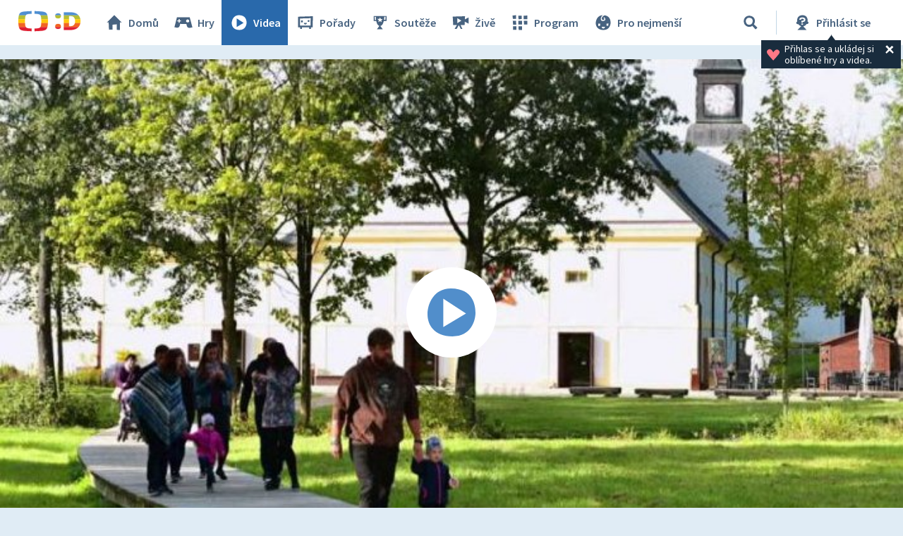

--- FILE ---
content_type: text/plain; charset=utf-8
request_url: https://events.getsitectrl.com/api/v1/events
body_size: 557
content:
{"id":"67036024d6b4c7b3","user_id":"67036024d6fd0583","time":1769753056090,"token":"1769753056.0c51ce135046f1510bab1ae23ea93770.9a72f1a701dd0723bd060947cd026906","geo":{"ip":"52.14.141.31","geopath":"147015:147763:220321:","geoname_id":4509177,"longitude":-83.0061,"latitude":39.9625,"postal_code":"43215","city":"Columbus","region":"Ohio","state_code":"OH","country":"United States","country_code":"US","timezone":"America/New_York"},"ua":{"platform":"Desktop","os":"Mac OS","os_family":"Mac OS X","os_version":"10.15.7","browser":"Other","browser_family":"ClaudeBot","browser_version":"1.0","device":"Spider","device_brand":"Spider","device_model":"Desktop"},"utm":{}}